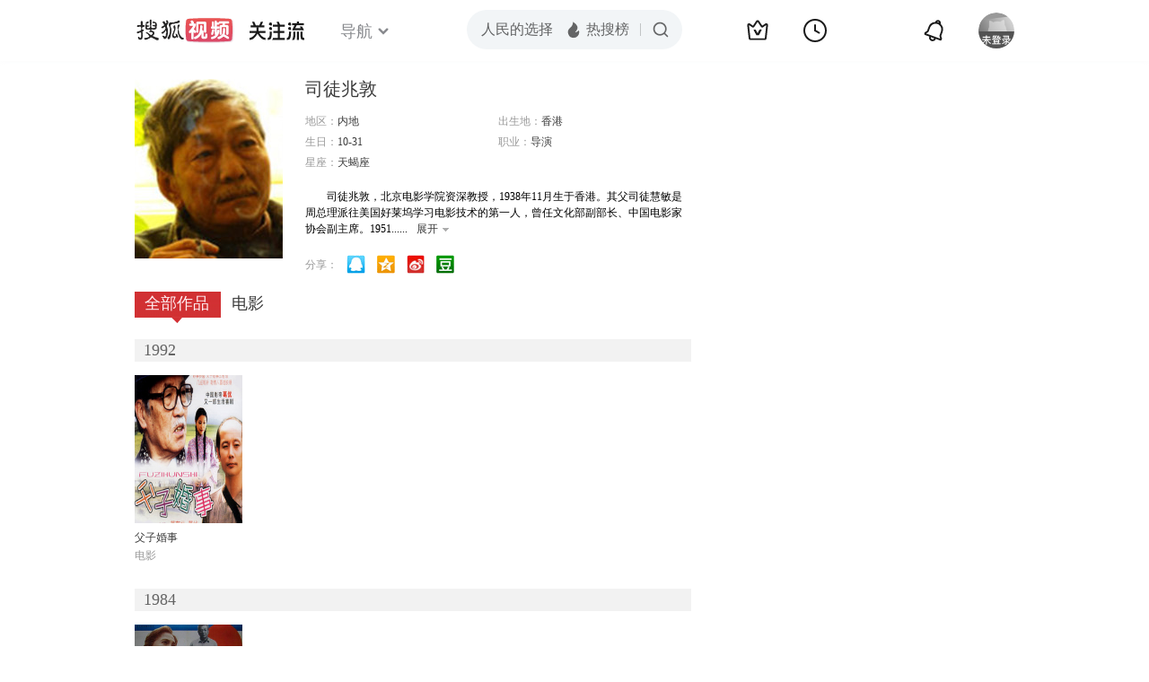

--- FILE ---
content_type: text/html;charset=UTF-8
request_url: https://score.my.tv.sohu.com/digg/get.do?type=442&vid=762959&callback=jQuery1720290955467264324_1769166184035&_=1769166186939
body_size: 118
content:
jQuery1720290955467264324_1769166184035({"vid":762959,"downCount":0,"statusText":"success but not exists","upCount":0,"pid":-1,"tvid":762959,"type":442,"status":200})

--- FILE ---
content_type: text/javascript; charset=utf-8
request_url: https://hui.sohu.com/mum/ipqueryjp?callback=jsonp1769166183516&cookie=1769166183775&platform_source=pc&_=1769166183517
body_size: 25
content:
typeof jsonp1769166183516 === 'function' && jsonp1769166183516({
  "ext_ip": "3.16.111.81",
  "urls": []
});

--- FILE ---
content_type: application/x-javascript
request_url: https://pv.sohu.com/suv/?t?=1769166186930664_1280_720?r?=
body_size: 769
content:
function gMD(d){var u;if(d==u||d==null)return null;var i=d.length,s;if(d.charAt(i-3)=='.')s=d.lastIndexOf('.',d.lastIndexOf('.',i-=(d.indexOf(".com.")>0)?8:4));else s=d.lastIndexOf('.',d.lastIndexOf('.')-1);s=(s==-1)?0:++s;return d.substring(s)};document.cookie="IPLOC=CN;path=/;expires=Sun, 22-Feb-2026 11:03:13 GMT;domain="+gMD(document.domain);document.cookie="SUV=260123190313ATYQ;path=/;expires=Tue, 19-Jan-2038 00:00:00 GMT;domain="+gMD(document.domain);if(typeof setFlashCookie != "undefined")setFlashCookie("SUV","260123190313ATYQ");

--- FILE ---
content_type: text/plain;charset=UTF-8
request_url: https://v4.passport.sohu.com/i/cookie/common?callback=passport4015_cb1769166189126&dfp=1769166189158&_=1769166189158
body_size: -298
content:
passport4015_cb1769166189126({"body":"","message":"Success","status":200})

--- FILE ---
content_type: application/x-javascript
request_url: https://js.tv.itc.cn/site/search/star/inc.js
body_size: -382
content:
/* sohutv 2025-07-21 15:13:49 */
kao("jquery","login"),messagebus.subscribe("core.loaded_end",function(){kao("lazyload",function(){$("img[lazysrc]").lazyload({src:"lazysrc"})})},null,null,{cache:!0});